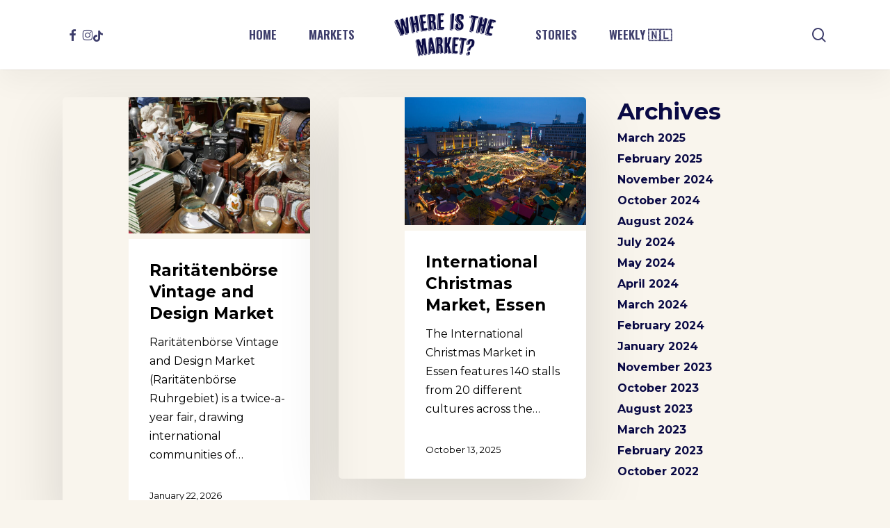

--- FILE ---
content_type: text/html; charset=utf-8
request_url: https://www.google.com/recaptcha/api2/anchor?ar=1&k=6LccnhoqAAAAAHwL1RwG8ynzE_GP0ZH4_oB8viWI&co=aHR0cHM6Ly93aGVyZWlzdGhlbWFya2V0LmNvbTo0NDM.&hl=en&v=N67nZn4AqZkNcbeMu4prBgzg&size=invisible&anchor-ms=20000&execute-ms=30000&cb=b23u9v9wekvt
body_size: 48730
content:
<!DOCTYPE HTML><html dir="ltr" lang="en"><head><meta http-equiv="Content-Type" content="text/html; charset=UTF-8">
<meta http-equiv="X-UA-Compatible" content="IE=edge">
<title>reCAPTCHA</title>
<style type="text/css">
/* cyrillic-ext */
@font-face {
  font-family: 'Roboto';
  font-style: normal;
  font-weight: 400;
  font-stretch: 100%;
  src: url(//fonts.gstatic.com/s/roboto/v48/KFO7CnqEu92Fr1ME7kSn66aGLdTylUAMa3GUBHMdazTgWw.woff2) format('woff2');
  unicode-range: U+0460-052F, U+1C80-1C8A, U+20B4, U+2DE0-2DFF, U+A640-A69F, U+FE2E-FE2F;
}
/* cyrillic */
@font-face {
  font-family: 'Roboto';
  font-style: normal;
  font-weight: 400;
  font-stretch: 100%;
  src: url(//fonts.gstatic.com/s/roboto/v48/KFO7CnqEu92Fr1ME7kSn66aGLdTylUAMa3iUBHMdazTgWw.woff2) format('woff2');
  unicode-range: U+0301, U+0400-045F, U+0490-0491, U+04B0-04B1, U+2116;
}
/* greek-ext */
@font-face {
  font-family: 'Roboto';
  font-style: normal;
  font-weight: 400;
  font-stretch: 100%;
  src: url(//fonts.gstatic.com/s/roboto/v48/KFO7CnqEu92Fr1ME7kSn66aGLdTylUAMa3CUBHMdazTgWw.woff2) format('woff2');
  unicode-range: U+1F00-1FFF;
}
/* greek */
@font-face {
  font-family: 'Roboto';
  font-style: normal;
  font-weight: 400;
  font-stretch: 100%;
  src: url(//fonts.gstatic.com/s/roboto/v48/KFO7CnqEu92Fr1ME7kSn66aGLdTylUAMa3-UBHMdazTgWw.woff2) format('woff2');
  unicode-range: U+0370-0377, U+037A-037F, U+0384-038A, U+038C, U+038E-03A1, U+03A3-03FF;
}
/* math */
@font-face {
  font-family: 'Roboto';
  font-style: normal;
  font-weight: 400;
  font-stretch: 100%;
  src: url(//fonts.gstatic.com/s/roboto/v48/KFO7CnqEu92Fr1ME7kSn66aGLdTylUAMawCUBHMdazTgWw.woff2) format('woff2');
  unicode-range: U+0302-0303, U+0305, U+0307-0308, U+0310, U+0312, U+0315, U+031A, U+0326-0327, U+032C, U+032F-0330, U+0332-0333, U+0338, U+033A, U+0346, U+034D, U+0391-03A1, U+03A3-03A9, U+03B1-03C9, U+03D1, U+03D5-03D6, U+03F0-03F1, U+03F4-03F5, U+2016-2017, U+2034-2038, U+203C, U+2040, U+2043, U+2047, U+2050, U+2057, U+205F, U+2070-2071, U+2074-208E, U+2090-209C, U+20D0-20DC, U+20E1, U+20E5-20EF, U+2100-2112, U+2114-2115, U+2117-2121, U+2123-214F, U+2190, U+2192, U+2194-21AE, U+21B0-21E5, U+21F1-21F2, U+21F4-2211, U+2213-2214, U+2216-22FF, U+2308-230B, U+2310, U+2319, U+231C-2321, U+2336-237A, U+237C, U+2395, U+239B-23B7, U+23D0, U+23DC-23E1, U+2474-2475, U+25AF, U+25B3, U+25B7, U+25BD, U+25C1, U+25CA, U+25CC, U+25FB, U+266D-266F, U+27C0-27FF, U+2900-2AFF, U+2B0E-2B11, U+2B30-2B4C, U+2BFE, U+3030, U+FF5B, U+FF5D, U+1D400-1D7FF, U+1EE00-1EEFF;
}
/* symbols */
@font-face {
  font-family: 'Roboto';
  font-style: normal;
  font-weight: 400;
  font-stretch: 100%;
  src: url(//fonts.gstatic.com/s/roboto/v48/KFO7CnqEu92Fr1ME7kSn66aGLdTylUAMaxKUBHMdazTgWw.woff2) format('woff2');
  unicode-range: U+0001-000C, U+000E-001F, U+007F-009F, U+20DD-20E0, U+20E2-20E4, U+2150-218F, U+2190, U+2192, U+2194-2199, U+21AF, U+21E6-21F0, U+21F3, U+2218-2219, U+2299, U+22C4-22C6, U+2300-243F, U+2440-244A, U+2460-24FF, U+25A0-27BF, U+2800-28FF, U+2921-2922, U+2981, U+29BF, U+29EB, U+2B00-2BFF, U+4DC0-4DFF, U+FFF9-FFFB, U+10140-1018E, U+10190-1019C, U+101A0, U+101D0-101FD, U+102E0-102FB, U+10E60-10E7E, U+1D2C0-1D2D3, U+1D2E0-1D37F, U+1F000-1F0FF, U+1F100-1F1AD, U+1F1E6-1F1FF, U+1F30D-1F30F, U+1F315, U+1F31C, U+1F31E, U+1F320-1F32C, U+1F336, U+1F378, U+1F37D, U+1F382, U+1F393-1F39F, U+1F3A7-1F3A8, U+1F3AC-1F3AF, U+1F3C2, U+1F3C4-1F3C6, U+1F3CA-1F3CE, U+1F3D4-1F3E0, U+1F3ED, U+1F3F1-1F3F3, U+1F3F5-1F3F7, U+1F408, U+1F415, U+1F41F, U+1F426, U+1F43F, U+1F441-1F442, U+1F444, U+1F446-1F449, U+1F44C-1F44E, U+1F453, U+1F46A, U+1F47D, U+1F4A3, U+1F4B0, U+1F4B3, U+1F4B9, U+1F4BB, U+1F4BF, U+1F4C8-1F4CB, U+1F4D6, U+1F4DA, U+1F4DF, U+1F4E3-1F4E6, U+1F4EA-1F4ED, U+1F4F7, U+1F4F9-1F4FB, U+1F4FD-1F4FE, U+1F503, U+1F507-1F50B, U+1F50D, U+1F512-1F513, U+1F53E-1F54A, U+1F54F-1F5FA, U+1F610, U+1F650-1F67F, U+1F687, U+1F68D, U+1F691, U+1F694, U+1F698, U+1F6AD, U+1F6B2, U+1F6B9-1F6BA, U+1F6BC, U+1F6C6-1F6CF, U+1F6D3-1F6D7, U+1F6E0-1F6EA, U+1F6F0-1F6F3, U+1F6F7-1F6FC, U+1F700-1F7FF, U+1F800-1F80B, U+1F810-1F847, U+1F850-1F859, U+1F860-1F887, U+1F890-1F8AD, U+1F8B0-1F8BB, U+1F8C0-1F8C1, U+1F900-1F90B, U+1F93B, U+1F946, U+1F984, U+1F996, U+1F9E9, U+1FA00-1FA6F, U+1FA70-1FA7C, U+1FA80-1FA89, U+1FA8F-1FAC6, U+1FACE-1FADC, U+1FADF-1FAE9, U+1FAF0-1FAF8, U+1FB00-1FBFF;
}
/* vietnamese */
@font-face {
  font-family: 'Roboto';
  font-style: normal;
  font-weight: 400;
  font-stretch: 100%;
  src: url(//fonts.gstatic.com/s/roboto/v48/KFO7CnqEu92Fr1ME7kSn66aGLdTylUAMa3OUBHMdazTgWw.woff2) format('woff2');
  unicode-range: U+0102-0103, U+0110-0111, U+0128-0129, U+0168-0169, U+01A0-01A1, U+01AF-01B0, U+0300-0301, U+0303-0304, U+0308-0309, U+0323, U+0329, U+1EA0-1EF9, U+20AB;
}
/* latin-ext */
@font-face {
  font-family: 'Roboto';
  font-style: normal;
  font-weight: 400;
  font-stretch: 100%;
  src: url(//fonts.gstatic.com/s/roboto/v48/KFO7CnqEu92Fr1ME7kSn66aGLdTylUAMa3KUBHMdazTgWw.woff2) format('woff2');
  unicode-range: U+0100-02BA, U+02BD-02C5, U+02C7-02CC, U+02CE-02D7, U+02DD-02FF, U+0304, U+0308, U+0329, U+1D00-1DBF, U+1E00-1E9F, U+1EF2-1EFF, U+2020, U+20A0-20AB, U+20AD-20C0, U+2113, U+2C60-2C7F, U+A720-A7FF;
}
/* latin */
@font-face {
  font-family: 'Roboto';
  font-style: normal;
  font-weight: 400;
  font-stretch: 100%;
  src: url(//fonts.gstatic.com/s/roboto/v48/KFO7CnqEu92Fr1ME7kSn66aGLdTylUAMa3yUBHMdazQ.woff2) format('woff2');
  unicode-range: U+0000-00FF, U+0131, U+0152-0153, U+02BB-02BC, U+02C6, U+02DA, U+02DC, U+0304, U+0308, U+0329, U+2000-206F, U+20AC, U+2122, U+2191, U+2193, U+2212, U+2215, U+FEFF, U+FFFD;
}
/* cyrillic-ext */
@font-face {
  font-family: 'Roboto';
  font-style: normal;
  font-weight: 500;
  font-stretch: 100%;
  src: url(//fonts.gstatic.com/s/roboto/v48/KFO7CnqEu92Fr1ME7kSn66aGLdTylUAMa3GUBHMdazTgWw.woff2) format('woff2');
  unicode-range: U+0460-052F, U+1C80-1C8A, U+20B4, U+2DE0-2DFF, U+A640-A69F, U+FE2E-FE2F;
}
/* cyrillic */
@font-face {
  font-family: 'Roboto';
  font-style: normal;
  font-weight: 500;
  font-stretch: 100%;
  src: url(//fonts.gstatic.com/s/roboto/v48/KFO7CnqEu92Fr1ME7kSn66aGLdTylUAMa3iUBHMdazTgWw.woff2) format('woff2');
  unicode-range: U+0301, U+0400-045F, U+0490-0491, U+04B0-04B1, U+2116;
}
/* greek-ext */
@font-face {
  font-family: 'Roboto';
  font-style: normal;
  font-weight: 500;
  font-stretch: 100%;
  src: url(//fonts.gstatic.com/s/roboto/v48/KFO7CnqEu92Fr1ME7kSn66aGLdTylUAMa3CUBHMdazTgWw.woff2) format('woff2');
  unicode-range: U+1F00-1FFF;
}
/* greek */
@font-face {
  font-family: 'Roboto';
  font-style: normal;
  font-weight: 500;
  font-stretch: 100%;
  src: url(//fonts.gstatic.com/s/roboto/v48/KFO7CnqEu92Fr1ME7kSn66aGLdTylUAMa3-UBHMdazTgWw.woff2) format('woff2');
  unicode-range: U+0370-0377, U+037A-037F, U+0384-038A, U+038C, U+038E-03A1, U+03A3-03FF;
}
/* math */
@font-face {
  font-family: 'Roboto';
  font-style: normal;
  font-weight: 500;
  font-stretch: 100%;
  src: url(//fonts.gstatic.com/s/roboto/v48/KFO7CnqEu92Fr1ME7kSn66aGLdTylUAMawCUBHMdazTgWw.woff2) format('woff2');
  unicode-range: U+0302-0303, U+0305, U+0307-0308, U+0310, U+0312, U+0315, U+031A, U+0326-0327, U+032C, U+032F-0330, U+0332-0333, U+0338, U+033A, U+0346, U+034D, U+0391-03A1, U+03A3-03A9, U+03B1-03C9, U+03D1, U+03D5-03D6, U+03F0-03F1, U+03F4-03F5, U+2016-2017, U+2034-2038, U+203C, U+2040, U+2043, U+2047, U+2050, U+2057, U+205F, U+2070-2071, U+2074-208E, U+2090-209C, U+20D0-20DC, U+20E1, U+20E5-20EF, U+2100-2112, U+2114-2115, U+2117-2121, U+2123-214F, U+2190, U+2192, U+2194-21AE, U+21B0-21E5, U+21F1-21F2, U+21F4-2211, U+2213-2214, U+2216-22FF, U+2308-230B, U+2310, U+2319, U+231C-2321, U+2336-237A, U+237C, U+2395, U+239B-23B7, U+23D0, U+23DC-23E1, U+2474-2475, U+25AF, U+25B3, U+25B7, U+25BD, U+25C1, U+25CA, U+25CC, U+25FB, U+266D-266F, U+27C0-27FF, U+2900-2AFF, U+2B0E-2B11, U+2B30-2B4C, U+2BFE, U+3030, U+FF5B, U+FF5D, U+1D400-1D7FF, U+1EE00-1EEFF;
}
/* symbols */
@font-face {
  font-family: 'Roboto';
  font-style: normal;
  font-weight: 500;
  font-stretch: 100%;
  src: url(//fonts.gstatic.com/s/roboto/v48/KFO7CnqEu92Fr1ME7kSn66aGLdTylUAMaxKUBHMdazTgWw.woff2) format('woff2');
  unicode-range: U+0001-000C, U+000E-001F, U+007F-009F, U+20DD-20E0, U+20E2-20E4, U+2150-218F, U+2190, U+2192, U+2194-2199, U+21AF, U+21E6-21F0, U+21F3, U+2218-2219, U+2299, U+22C4-22C6, U+2300-243F, U+2440-244A, U+2460-24FF, U+25A0-27BF, U+2800-28FF, U+2921-2922, U+2981, U+29BF, U+29EB, U+2B00-2BFF, U+4DC0-4DFF, U+FFF9-FFFB, U+10140-1018E, U+10190-1019C, U+101A0, U+101D0-101FD, U+102E0-102FB, U+10E60-10E7E, U+1D2C0-1D2D3, U+1D2E0-1D37F, U+1F000-1F0FF, U+1F100-1F1AD, U+1F1E6-1F1FF, U+1F30D-1F30F, U+1F315, U+1F31C, U+1F31E, U+1F320-1F32C, U+1F336, U+1F378, U+1F37D, U+1F382, U+1F393-1F39F, U+1F3A7-1F3A8, U+1F3AC-1F3AF, U+1F3C2, U+1F3C4-1F3C6, U+1F3CA-1F3CE, U+1F3D4-1F3E0, U+1F3ED, U+1F3F1-1F3F3, U+1F3F5-1F3F7, U+1F408, U+1F415, U+1F41F, U+1F426, U+1F43F, U+1F441-1F442, U+1F444, U+1F446-1F449, U+1F44C-1F44E, U+1F453, U+1F46A, U+1F47D, U+1F4A3, U+1F4B0, U+1F4B3, U+1F4B9, U+1F4BB, U+1F4BF, U+1F4C8-1F4CB, U+1F4D6, U+1F4DA, U+1F4DF, U+1F4E3-1F4E6, U+1F4EA-1F4ED, U+1F4F7, U+1F4F9-1F4FB, U+1F4FD-1F4FE, U+1F503, U+1F507-1F50B, U+1F50D, U+1F512-1F513, U+1F53E-1F54A, U+1F54F-1F5FA, U+1F610, U+1F650-1F67F, U+1F687, U+1F68D, U+1F691, U+1F694, U+1F698, U+1F6AD, U+1F6B2, U+1F6B9-1F6BA, U+1F6BC, U+1F6C6-1F6CF, U+1F6D3-1F6D7, U+1F6E0-1F6EA, U+1F6F0-1F6F3, U+1F6F7-1F6FC, U+1F700-1F7FF, U+1F800-1F80B, U+1F810-1F847, U+1F850-1F859, U+1F860-1F887, U+1F890-1F8AD, U+1F8B0-1F8BB, U+1F8C0-1F8C1, U+1F900-1F90B, U+1F93B, U+1F946, U+1F984, U+1F996, U+1F9E9, U+1FA00-1FA6F, U+1FA70-1FA7C, U+1FA80-1FA89, U+1FA8F-1FAC6, U+1FACE-1FADC, U+1FADF-1FAE9, U+1FAF0-1FAF8, U+1FB00-1FBFF;
}
/* vietnamese */
@font-face {
  font-family: 'Roboto';
  font-style: normal;
  font-weight: 500;
  font-stretch: 100%;
  src: url(//fonts.gstatic.com/s/roboto/v48/KFO7CnqEu92Fr1ME7kSn66aGLdTylUAMa3OUBHMdazTgWw.woff2) format('woff2');
  unicode-range: U+0102-0103, U+0110-0111, U+0128-0129, U+0168-0169, U+01A0-01A1, U+01AF-01B0, U+0300-0301, U+0303-0304, U+0308-0309, U+0323, U+0329, U+1EA0-1EF9, U+20AB;
}
/* latin-ext */
@font-face {
  font-family: 'Roboto';
  font-style: normal;
  font-weight: 500;
  font-stretch: 100%;
  src: url(//fonts.gstatic.com/s/roboto/v48/KFO7CnqEu92Fr1ME7kSn66aGLdTylUAMa3KUBHMdazTgWw.woff2) format('woff2');
  unicode-range: U+0100-02BA, U+02BD-02C5, U+02C7-02CC, U+02CE-02D7, U+02DD-02FF, U+0304, U+0308, U+0329, U+1D00-1DBF, U+1E00-1E9F, U+1EF2-1EFF, U+2020, U+20A0-20AB, U+20AD-20C0, U+2113, U+2C60-2C7F, U+A720-A7FF;
}
/* latin */
@font-face {
  font-family: 'Roboto';
  font-style: normal;
  font-weight: 500;
  font-stretch: 100%;
  src: url(//fonts.gstatic.com/s/roboto/v48/KFO7CnqEu92Fr1ME7kSn66aGLdTylUAMa3yUBHMdazQ.woff2) format('woff2');
  unicode-range: U+0000-00FF, U+0131, U+0152-0153, U+02BB-02BC, U+02C6, U+02DA, U+02DC, U+0304, U+0308, U+0329, U+2000-206F, U+20AC, U+2122, U+2191, U+2193, U+2212, U+2215, U+FEFF, U+FFFD;
}
/* cyrillic-ext */
@font-face {
  font-family: 'Roboto';
  font-style: normal;
  font-weight: 900;
  font-stretch: 100%;
  src: url(//fonts.gstatic.com/s/roboto/v48/KFO7CnqEu92Fr1ME7kSn66aGLdTylUAMa3GUBHMdazTgWw.woff2) format('woff2');
  unicode-range: U+0460-052F, U+1C80-1C8A, U+20B4, U+2DE0-2DFF, U+A640-A69F, U+FE2E-FE2F;
}
/* cyrillic */
@font-face {
  font-family: 'Roboto';
  font-style: normal;
  font-weight: 900;
  font-stretch: 100%;
  src: url(//fonts.gstatic.com/s/roboto/v48/KFO7CnqEu92Fr1ME7kSn66aGLdTylUAMa3iUBHMdazTgWw.woff2) format('woff2');
  unicode-range: U+0301, U+0400-045F, U+0490-0491, U+04B0-04B1, U+2116;
}
/* greek-ext */
@font-face {
  font-family: 'Roboto';
  font-style: normal;
  font-weight: 900;
  font-stretch: 100%;
  src: url(//fonts.gstatic.com/s/roboto/v48/KFO7CnqEu92Fr1ME7kSn66aGLdTylUAMa3CUBHMdazTgWw.woff2) format('woff2');
  unicode-range: U+1F00-1FFF;
}
/* greek */
@font-face {
  font-family: 'Roboto';
  font-style: normal;
  font-weight: 900;
  font-stretch: 100%;
  src: url(//fonts.gstatic.com/s/roboto/v48/KFO7CnqEu92Fr1ME7kSn66aGLdTylUAMa3-UBHMdazTgWw.woff2) format('woff2');
  unicode-range: U+0370-0377, U+037A-037F, U+0384-038A, U+038C, U+038E-03A1, U+03A3-03FF;
}
/* math */
@font-face {
  font-family: 'Roboto';
  font-style: normal;
  font-weight: 900;
  font-stretch: 100%;
  src: url(//fonts.gstatic.com/s/roboto/v48/KFO7CnqEu92Fr1ME7kSn66aGLdTylUAMawCUBHMdazTgWw.woff2) format('woff2');
  unicode-range: U+0302-0303, U+0305, U+0307-0308, U+0310, U+0312, U+0315, U+031A, U+0326-0327, U+032C, U+032F-0330, U+0332-0333, U+0338, U+033A, U+0346, U+034D, U+0391-03A1, U+03A3-03A9, U+03B1-03C9, U+03D1, U+03D5-03D6, U+03F0-03F1, U+03F4-03F5, U+2016-2017, U+2034-2038, U+203C, U+2040, U+2043, U+2047, U+2050, U+2057, U+205F, U+2070-2071, U+2074-208E, U+2090-209C, U+20D0-20DC, U+20E1, U+20E5-20EF, U+2100-2112, U+2114-2115, U+2117-2121, U+2123-214F, U+2190, U+2192, U+2194-21AE, U+21B0-21E5, U+21F1-21F2, U+21F4-2211, U+2213-2214, U+2216-22FF, U+2308-230B, U+2310, U+2319, U+231C-2321, U+2336-237A, U+237C, U+2395, U+239B-23B7, U+23D0, U+23DC-23E1, U+2474-2475, U+25AF, U+25B3, U+25B7, U+25BD, U+25C1, U+25CA, U+25CC, U+25FB, U+266D-266F, U+27C0-27FF, U+2900-2AFF, U+2B0E-2B11, U+2B30-2B4C, U+2BFE, U+3030, U+FF5B, U+FF5D, U+1D400-1D7FF, U+1EE00-1EEFF;
}
/* symbols */
@font-face {
  font-family: 'Roboto';
  font-style: normal;
  font-weight: 900;
  font-stretch: 100%;
  src: url(//fonts.gstatic.com/s/roboto/v48/KFO7CnqEu92Fr1ME7kSn66aGLdTylUAMaxKUBHMdazTgWw.woff2) format('woff2');
  unicode-range: U+0001-000C, U+000E-001F, U+007F-009F, U+20DD-20E0, U+20E2-20E4, U+2150-218F, U+2190, U+2192, U+2194-2199, U+21AF, U+21E6-21F0, U+21F3, U+2218-2219, U+2299, U+22C4-22C6, U+2300-243F, U+2440-244A, U+2460-24FF, U+25A0-27BF, U+2800-28FF, U+2921-2922, U+2981, U+29BF, U+29EB, U+2B00-2BFF, U+4DC0-4DFF, U+FFF9-FFFB, U+10140-1018E, U+10190-1019C, U+101A0, U+101D0-101FD, U+102E0-102FB, U+10E60-10E7E, U+1D2C0-1D2D3, U+1D2E0-1D37F, U+1F000-1F0FF, U+1F100-1F1AD, U+1F1E6-1F1FF, U+1F30D-1F30F, U+1F315, U+1F31C, U+1F31E, U+1F320-1F32C, U+1F336, U+1F378, U+1F37D, U+1F382, U+1F393-1F39F, U+1F3A7-1F3A8, U+1F3AC-1F3AF, U+1F3C2, U+1F3C4-1F3C6, U+1F3CA-1F3CE, U+1F3D4-1F3E0, U+1F3ED, U+1F3F1-1F3F3, U+1F3F5-1F3F7, U+1F408, U+1F415, U+1F41F, U+1F426, U+1F43F, U+1F441-1F442, U+1F444, U+1F446-1F449, U+1F44C-1F44E, U+1F453, U+1F46A, U+1F47D, U+1F4A3, U+1F4B0, U+1F4B3, U+1F4B9, U+1F4BB, U+1F4BF, U+1F4C8-1F4CB, U+1F4D6, U+1F4DA, U+1F4DF, U+1F4E3-1F4E6, U+1F4EA-1F4ED, U+1F4F7, U+1F4F9-1F4FB, U+1F4FD-1F4FE, U+1F503, U+1F507-1F50B, U+1F50D, U+1F512-1F513, U+1F53E-1F54A, U+1F54F-1F5FA, U+1F610, U+1F650-1F67F, U+1F687, U+1F68D, U+1F691, U+1F694, U+1F698, U+1F6AD, U+1F6B2, U+1F6B9-1F6BA, U+1F6BC, U+1F6C6-1F6CF, U+1F6D3-1F6D7, U+1F6E0-1F6EA, U+1F6F0-1F6F3, U+1F6F7-1F6FC, U+1F700-1F7FF, U+1F800-1F80B, U+1F810-1F847, U+1F850-1F859, U+1F860-1F887, U+1F890-1F8AD, U+1F8B0-1F8BB, U+1F8C0-1F8C1, U+1F900-1F90B, U+1F93B, U+1F946, U+1F984, U+1F996, U+1F9E9, U+1FA00-1FA6F, U+1FA70-1FA7C, U+1FA80-1FA89, U+1FA8F-1FAC6, U+1FACE-1FADC, U+1FADF-1FAE9, U+1FAF0-1FAF8, U+1FB00-1FBFF;
}
/* vietnamese */
@font-face {
  font-family: 'Roboto';
  font-style: normal;
  font-weight: 900;
  font-stretch: 100%;
  src: url(//fonts.gstatic.com/s/roboto/v48/KFO7CnqEu92Fr1ME7kSn66aGLdTylUAMa3OUBHMdazTgWw.woff2) format('woff2');
  unicode-range: U+0102-0103, U+0110-0111, U+0128-0129, U+0168-0169, U+01A0-01A1, U+01AF-01B0, U+0300-0301, U+0303-0304, U+0308-0309, U+0323, U+0329, U+1EA0-1EF9, U+20AB;
}
/* latin-ext */
@font-face {
  font-family: 'Roboto';
  font-style: normal;
  font-weight: 900;
  font-stretch: 100%;
  src: url(//fonts.gstatic.com/s/roboto/v48/KFO7CnqEu92Fr1ME7kSn66aGLdTylUAMa3KUBHMdazTgWw.woff2) format('woff2');
  unicode-range: U+0100-02BA, U+02BD-02C5, U+02C7-02CC, U+02CE-02D7, U+02DD-02FF, U+0304, U+0308, U+0329, U+1D00-1DBF, U+1E00-1E9F, U+1EF2-1EFF, U+2020, U+20A0-20AB, U+20AD-20C0, U+2113, U+2C60-2C7F, U+A720-A7FF;
}
/* latin */
@font-face {
  font-family: 'Roboto';
  font-style: normal;
  font-weight: 900;
  font-stretch: 100%;
  src: url(//fonts.gstatic.com/s/roboto/v48/KFO7CnqEu92Fr1ME7kSn66aGLdTylUAMa3yUBHMdazQ.woff2) format('woff2');
  unicode-range: U+0000-00FF, U+0131, U+0152-0153, U+02BB-02BC, U+02C6, U+02DA, U+02DC, U+0304, U+0308, U+0329, U+2000-206F, U+20AC, U+2122, U+2191, U+2193, U+2212, U+2215, U+FEFF, U+FFFD;
}

</style>
<link rel="stylesheet" type="text/css" href="https://www.gstatic.com/recaptcha/releases/N67nZn4AqZkNcbeMu4prBgzg/styles__ltr.css">
<script nonce="uEvB6iDtybZS6jQ5cQVEzg" type="text/javascript">window['__recaptcha_api'] = 'https://www.google.com/recaptcha/api2/';</script>
<script type="text/javascript" src="https://www.gstatic.com/recaptcha/releases/N67nZn4AqZkNcbeMu4prBgzg/recaptcha__en.js" nonce="uEvB6iDtybZS6jQ5cQVEzg">
      
    </script></head>
<body><div id="rc-anchor-alert" class="rc-anchor-alert"></div>
<input type="hidden" id="recaptcha-token" value="[base64]">
<script type="text/javascript" nonce="uEvB6iDtybZS6jQ5cQVEzg">
      recaptcha.anchor.Main.init("[\x22ainput\x22,[\x22bgdata\x22,\x22\x22,\[base64]/[base64]/[base64]/[base64]/[base64]/[base64]/[base64]/[base64]/bmV3IFlbcV0oQVswXSk6aD09Mj9uZXcgWVtxXShBWzBdLEFbMV0pOmg9PTM/bmV3IFlbcV0oQVswXSxBWzFdLEFbMl0pOmg9PTQ/[base64]/aXcoSS5ILEkpOngoOCx0cnVlLEkpfSxFMj12LnJlcXVlc3RJZGxlQ2FsbGJhY2s/[base64]/[base64]/[base64]/[base64]\\u003d\x22,\[base64]\\u003d\\u003d\x22,\x22w7svw4BVDcOuGirDrmfDhMOmw6o1w50Vw5gSw4ofUixFA8KJGMKbwpU8Cl7DpxTDicOVQ1sfEsK+PmZmw4sKw5HDicOqw7fCg8K0BMK+TsOKX3/Dh8K2J8KJw5jCncOSNMOPwqXCl1XDk2/DrQzDuio5AsKIB8O1SD3DgcKLHVwbw4zCiC7CjmkqwoXDvMKcw4Qwwq3CuMO3OcKKNMKhAsOGwrMgET7CqUJHYg7CtMOGahEiFcKDwosbwpklQcOww7BXw712wpJTVcOwAcK8w7NBbzZuw5ttwoHCucORW8OjZSfCpMOUw5dYw6/DjcKPUsOXw5PDq8OVwrQ+w77CmMOVBEXDpnwzwqPDucOXZ2Jrc8OYC23DocKewqhxw5HDjMOTwqgGwqTDtFNCw7FgwrA/[base64]/w5d4wpTCjHdKwpDDgFU4PMOubsOdW8OaWlfCikXDpytjwoXDuR/Cql8yFVfDkcK2OcOKYS/DrFlQKcKVwqhsMgnCvyxLw5pzw6DCncO5wqh5XWzCvSXCvSgBw73Dkj0twr/[base64]/[base64]/DrFsZYcO5woTCiEJoSlMJwpXCmxx5w4dAa1nDoBLCuX8bLcKiw7XDn8K5w5onHFTDhcOlwp7CnMOdDMOMZMOZYcKhw4PDrErDvDTDkMOvCMKOOinCrydbFMOIwrseG8KnwoAaJsKcw7V4wp9RP8OeworDvcKofwEBw4LDlcKvJT/DsUrCpcOgJBPDqDRkB3Bfw4nCnW3DriXDqg8MXF/[base64]/CgGjCtmxTAsKiVMO7w7Ziw74UwplAOALCt8KEVSbDk8KxRcO/w7V5w5BVMcKQw7PCm8O4wrfDuRHDpMKNw5TDpMKeSEPCpV47XsOKwpPDlsKXwpJ7BSgYPjrClXhkwqvCoxknw4/CksODw6TCmsOgwqHDhG/[base64]/CrzgKwqRRw6pFMW7DsHrCmMK1EsKMwrfDs8OXwr3Dm8OtCzPCn8Kfdh7CgsOEwoJEwqfDsMKzwrBvZMOVwq92wrESwoXDmlc3w4xDZMOXwqogEMOlw4bCj8O2w5YTwqbDvsO0csKxw61twonCvgYoJcO2w644w4/CuVPCtUvDk2scwo1ZR2bCtF/Djz48wpfDrMOlagxUw6BkA2PCocODw6/[base64]/DkEU6U8O+wpDCkMORw6jDisOZw49ew7nDjsOvwpJiwpXDmcOnwpzCt8ONchMlw6zDlcOiwo/[base64]/wpDCmWnCoVcvVcOnNQ/DuMKbwpvDpXNCwp9LK8OSAcOsw5TDh0RSw4zDk3BFw7XCr8K/wq/CvsOTwrPCgnLDtytbw5rCrg7CocOQBUYDw4/DtcKbPWHDqcK8w5gEI0PDvFzClMK/wrPCiTswwqPCuDLClcOrw40Gwr9Ew5TDgDRdK8K9w7LCikYeH8OcZ8KBKA/[base64]/[base64]/[base64]/CocKPI1UBw5FHFGPDncO+c8Oiw6/[base64]/CucKJc8Omw7hZJMKUXsKgaBpyV8OCCgoDwp5Cw5s7YsKyTcO9wqjCvlnCuikFPMKSw6nDigEgfsK9KsOYf3smw5/DtMOYUGPCpMKHw4QEZmrDp8Otw4MWVcKYZFbDsUJ1wqRKwrHDtMO/TMO3wqHChMKkwqDCvHR7w7fCkMKrHzHDhsOUw7tBJ8KGSBQdIsONb8O2w5rDrmksPcORX8O4w4XCghTCjsOLIMOLCSvCrsKOesKww6cZYwYZUsKTIsOSw7/CucKowpEzfsKoJ8Oiwr0Ww7vDocKgQ1XDsUplwqpjAVpJw4zDrgbClMOJUHxpwroBFAnDoMOxwqLCtsO2wqnCmcO8wp/[base64]/ClsK0bDBnw4kzw7vDgsOAw5Mlw5XDjAMjwpLChwHDmRbCrsKAwpxXwqTCtcOmw6wOw6PDtsKaw7DDt8OyEMOXOVTCrkJ0wqPDgMOCwohswqbCmMOcw78mFBvDosO2w6Mswql5w5TCvCZhw5wxwrLDuUFXwph2PH3CvsKEwoEkEGgBwo/DksOgCnJxNMKIw7cdw5BmeQhzUMOjwpEUBV5oaSEqwp4Df8Oaw7oPwoQcw7XDo8Oaw5hEFMKUYlTDjMOPw7vCjcKtw5RzCMO3fsOOw4rCgEBlBMKKw7vDkcKCwoUhwqHDmyEPYMKKVXQiM8Osw6kKEsOIYsO3CXLCt1VlIMKSXDrCh8KoTQ/Dt8K8w7/DtsOXScOkwoDClF3DhcOfw6jDrxDDjVbCicOZF8KFwpk8SxB0woERDkQ3w5TChcKhw4nDn8KZwrjDpcKlwrh3QsOFw4TClcOVw4k/[base64]/Hi/DiMOrw5zDg8OawpvCmcKhw48eVsKEwoLDn8O4WirCvMOaO8OpwrEnwoHDuMORwo95FMKsZsKBwpFTwrDCvsKcOVrDlsKlwqXCvnk3w5QUGsKkw6dcTS/CncOIR18awpfDhAY9w6jCp3fDjxzDpSbCtztSworDusOTwonCksKBwoAuXMO/OsOcbsKHUWnChsKmNQpPwpbDh0p7wrxZA38bMmITw7/ChMOuwrzDuMKowpRRwoYmexRswo1Iek7DiMOmw7LDq8Kow5XDijvDm0cyw7/CvcOLB8OJOQ3Dv0nDnFTCpMKmdT0PRE7Cn1vDqcKgwrtrUnt5w7bDmmYBYF/Cn07DmAsCejjCnMKGQsOqTwtswoZ0EcKCw7szSEUwScK2woXCjsK7MSduw47DkcKvGnAFUMOlEsOrfiTCknBywp/DjcKcwqksCTPDocKcDMKlG0XCsSDDpcK1ZBY4JUHDocKkwod3woRXYsOQdsOywqbDgcKrO24Uwo1RcsOkPMKbw4vCmGFdasKbwqNICS4NKMOZw5nCnkvDrcOOw7/DiMKLw7fCv8KOKsKfWxEmZg/DksKTw6NPFcOBw7fCrU3ChcOEw5nCoMKKw6LDqsKTwrTCsMKDwqFPw5MpwpvCk8KCX1TDs8KcNxJLw4suISUIw5zDo0LCl0bDq8K4w5YvalfCtGhKw7bCtEDDlMKedMKnYMKBJA7DnMKgDG/[base64]/CikHDux4uwrojw4dIwpjCrDpENsOUw7fDjW94wqMFDsKow6vCr8Omw6IKNcK0MV1owqnDp8OEeMOlUsOZPcOzwqNow6jCjkh7w65uNUc4w43Dg8Kqwp/CiDEII8O0w4HCrsK2O8O3QMOrXQxkwqNlw6XDk8KIw7LDj8KrD8OuwpkYw7kOb8KmwpLCpXMcUsOWPsK1wrZoVSvDmG3Cu23CiWjDgMKnwrBcw7HDrcOyw59+PhDCpwDDkRpVw5QrbUfDjEzDucKRwp5/QnZ0w5fDt8KPw4vCr8OENhkZw5gtwrtYORN9ScKpDxDDnMORw5HChMOfw4HDqsOow6nCiwvCv8KxSDTCoH8cCGcawoTDtcOkM8OZP8KINW/DgsKnw70hZsKoA09VR8OrasK5Xl3CokDDpMOQwqvDusOyU8OBwrbDk8Kvw6zDt1Exw5opw7sJIVIWZCJpw6vDjkTCu3zCg1HDoTDDs37DlyrDr8KPw7kAMk7CnG18JsOzwpgewr/DlsKxwqRjw74VPcOJF8KnwpJ8KcKcwpDCksKxw6BBw55rw7cgwrhIFMOpw4FRETXCpUoLw4/CriDCocO2wq0WK1jCrhpYwrlowps/IMOPS8Oiwq15w7B7w5lvwq1OUmfDrCXCpSDDvVt/w5TDjsK0QsO7w5zDncKQwpzDjcKUwobCtMOow77DtMOADG5SV35zwr/DjgtlccKzH8OgIsKbwpE6wo7DmA94woQnwoVowrBgUWk0w54DUXJtI8KYJcOKCms3w7jDm8O3w7fDmzw6WsO1dz3CgMOUK8KZdknCnsOZwqwqFsO7EcKww6IgQcOqUcKKwrIpwopUw63Di8K9wqDDiBXDncKwwo5QDsK6Y8KbQcKRZV/Dt8OiRjBIVykJw4hmwrnChMO/wocew4bCghkqw63Ck8O1wqDDssOxwqfCssKFOcKSNMK1ZGAncMOiNMKDLcKtw7gvwrUjTTsYR8Kbw4ttYMOow73DpMOJw7saOgjCt8OTPcOmwqLDrWzDvzQRwrQ1wrpsw6swKMOZZsKBw7Q8Yj/Dp2zChVHCmsO7dTJjSxIDw57Dh3hJNMKpwrVcwp85wp/Dj0HDqMOXAMKEQcKpe8ORwok/[base64]/[base64]/[base64]/DcO3GsK1wox2MmLCusK/[base64]/[base64]/CgVTCtWw/[base64]/Cn8O+bXLDgQ4Rw7LDoMKJw5zCj8K/[base64]/NmrCpMKwViIXKU7DhzPDtD3DjsKIJX9rZ1UtSMOEworDvG5AIyMdw5TDusOCGcOzwrosYsOhG3Y5IUvCnMKAV2vChzM6QcKEw4/Dh8OzTsKDAsOtGQ3DtcKEwoLDmifDgEViT8KDwqbDvcOLw45Uw40bw73CokLDlXJZB8OOw4PCvcOVLDBje8Otw64IwpfCogvChMKkTUwdw5olwr95TMKFVR0ZZsOodcOcw7/ClztQwrB8woXDvXwFwqw9w6PDvcKdY8KPw5XDiBd5w7dpLTI+w5XDtMOkwrzCkMKaAHPDtH/[base64]/Cs8KGwqIVNkHDgcOVFcKEw5AbwrPCgRPCpTHDvS90w5M2wozDlcOCwpI7CF3ChsOYwoXDmhZuw4LDh8OKB8OCw7LDvQ/DqsOIwpTCo8K3woTDscOfw6XDt1HDusOJw41WfARzwrDCmcOKw4zDmVZlZB3DuFp8W8OiNsO4w57Ci8Kdwodfw7h8UsKEKCvCvn/Ct0fCncKhZ8Oww6MlIMOXc8OhwrDClMOVGMOCTsKqw53CiX8cHsKfVjTCjWTDv0zDmkx0w4gOBU3DrMKCwo/[base64]/Ch8Kaw5bCrC9BY8OzZgXDjcKCwr1QA2TCmkPDvWXCpcKNwrbDjMKuw7Y8cBTDrzHCoR9/[base64]/w4/CnsO8wq80ElHDh8OWw5rCnMKUe8KlJHfCtG5pw5FHw7rCssK8wqHCksKzQsKaw4BzwrUnwpDCpsOZZEVKZ3tGwrt7woYBwrbCgsKDw4jDrwPDoXPDncKhCBnDi8KrZsOTXcKwUMKkIAfCoMOdwpAdwoXCgStHQSvCvcKiw6cxX8K/MkXDiTLDhGI+wr1VTmpjwqo1fcOmJmbCli/DncO8w5FVwrg5w6DDvkfCqMKowr9Hw7VKwoxmw7oWGxzCtMKZwq4TFsKxbcOqwqhJfjwrMjgvXMKnwqIJwpjDkXpKw6TDoh1CIcKlI8KMLcKHesKpwrFUMcO4w6wnwq3DmTdbwqwoMMKmwqozfD9SwpRmc0jDrTN4wqN/MsO3wqrCl8KFAUl4wpIZN2TCuzPDl8Kvw4EGwoRtw43DgHjDicOKw5/Dj8OkfD0nw5fCqmLClcKzWTTDr8O+EMKTwrXCqxTCkMOjCcOdJ0vDi24Kwo/DisKNUcOwwqPCs8O7w7PDpR0tw67CqDszwpFOwrZGwqbCiMOZC27DhHhmYSspQBsfMsORwpEhG8OKw55qw63DmMKJOcKJw6leEXoMw5h3Zhxdw6hvLcO6P1oRw7/Dt8OowqxpZsK3R8Klw4TCqMK7woVHw7fDhsKICcKRwqXDg0LDghpMM8KdKj3CgSbCk0h8HUPCmMOMwoMvw6hsDsOicyXCp8Otw6HDmsK/cE7DtcKKwpsYwpIvJGNTRMO6UwA+wovCicOlEzQqTCNoC8OOF8OFAiHDtwcXZ8OhHcOfNwMYw7nDvMKRZ8O3w4BBfx7Dm2NFTW/DisOywr3Diw3CnVbDvWTCrMORFBdsXMKHEX41wpIawqTDocOhIcK/J8KmJ31mwqvCpSglPsKaw7jCj8KJN8OIw7XDiMOXd1YgP8OEOsOwwq3DuVrDkcKubUHDr8OmbQnDocOaVhJjwoBtwokLwrTCtQTDnMOQw5AeeMOkU8O9EMKUXsOVccOUesKZEcKywrcwwosiwrwwwoRUYMK5VGvClsK8RQY5bx8DUsKWUMK4QMKowqJTTE7Co3fCkn/DucO/w6F1bxjDisKJwpPCkMOswq3CmMO9w7pDXsK5bzorw4rCjsK3WVbDrEdDNsKuCUnCocOMwo9mFMKAwp5kw57DusOWFBduw4HCvsKlGF82w5bDgQ/[base64]/[base64]/[base64]/w4PDhsOKYsK/BcKFNcOqGMOkZcKbwqjDu1vCoEbDhkk9CMKiw4PCh8O4worDr8OhR8Kew4DDn35mLjzCunrDnhFJXsKXw5TCp3fDjCMjS8Ojwqliw6ZIYSTCrF4PZsK2wrjCqMKkw6x/c8KiJ8Knw5N0wpoDwpLDjMKHwrM+QlHCtMKpwpUNwpUfF8OhXMKdw5XDvQEJRsOsPsO9w5nDqMOfaiFOw6vDoTzDqTfCsSxhFm8kClzDo8ORHiwvwrPCr2XCp2TCuMK1wqrDjcO3LxPCt1bCkTk+EVfCr23DhwPCusOlPynDl8KSw5LDpUJ9w7NPw4/Cp0nDhsOTGsK1w6XDnsK5w77CrS1Zw7fDvQhww4HCo8KEworChXNawrPCsGnCksK7MMO5wpTCv045wr14en/ChsKDwqYhwrpuRVt7w6/DlnUhwr96wrvDugooHw1iw6YswrrCkX80w6xXw6fCr2DDlcOGSsO9w4XDiMKsIMO1w6FQZsKhwr4Uw7Mxw5HDr8OrKFgrwrHCvcO7wo8Kw4bCry3Dt8OKGD7DoD5hwrDCoMKSw7Vcw7FvSMK/UTxZPVhPCMKjNMKqwrVFdkXCpMKQWG/[base64]/CmQYsKMOPL8KawrnDqmTDlMKBw5rClsKLwp8OXDvCmsONQm49NsKYwrgRw54awqXCpVpowp8qw5fCjwsodl0/BGLCosK1e8K1Vikhw585RcOlwokUTsKBwp4Zw53Di3MaYcOZHHpcZcKdSGfDlnbChcOrNVDCjjJ5wqhQcRonw6XDsgrCrA9cCWYiw7HDiA1/wrB4w5F4w7djO8K7w6LDrV/Dk8ORw5rDisOUw55Vf8O0wrQow7gTwoAfdsOJIsOtwr3Cg8K9w7PDnFTCrsOmw5vDuMKCw6F6VjYIwq/CgRvClsKYXkBrVMOOTQ8Vwr7DhcOzw4PDkRtHwoM0wo0zw4XDiMKuW2w/w4XClsOQXcOjwpBIIjLDvsKyDANAw4l4dsOqw6HDgjvCjFPCnMOHAFbDocO/w6fDn8OZaHfCosOVw5wDVV3ChMK/wrRXwprClwsnT33DmTPCvsOVUFXCicOZNl8hYcKpE8KNeMKdw48Ywq/[base64]/w7/[base64]/DnMOnw4jCg8OALj0qw79LIMKRw4rDsw3Do8Kmw78/[base64]/Dk8OUwpNlUMOhDiRBBcKjWV4cwrstwr/Ck2x1RTXDlkfDosOZHsOywrnCtEpDZ8OewqdjfsKeMBbDsF4pFGUgJUbCi8Olw5nDvsKEwpPDh8O4WsKbeW8Vw6XChl1KwpFufMK/eS/[base64]/Dil7Dh8O4woUtwoJQKQVAwrXCshRPd1YKYsOuw4rDrUDDjMOCKMOdCwRZJGfCimjCgcOsw6LCqSLCj8KtNsKWw6QOw4fDh8OOw5R8KcO5F8OAwrfCryFSKjHDugzCmGnDkcKxcMOdPwkcwoN/MHDDtsKadcOAw7czwpoPw7cBwoHDlcKKw43DrWcXP2/DpsOGw5XDg8OLwo/DqyhnwrBXw6bDv37DnMOUccKiwq7DisKAWsO3WHcvEcOowpPDlBbDm8OCRcKHwolcwpEZwpbCusO3w6/DvHHCgcKaFsKcwrLCusKsQsKbw7oKwrIMw4RAPcKGwqVCwpAWbX7CrW3Dp8Owa8OKw4TDjHLCpwR9fm7DrMOow5LCvMOyw43CoMO4wr3DgAPCnEUfwoZjw4vDk8KWw6TDo8OIw5rDlFDDhMOgdFtddnZHw6zDiB/DtsKeSsOiGsOFw5TCv8O5NMKbwprCg3TDocKDacOEZkjDjVMDw7h3wp87FMOZwqTDqU94wrEKSjZWwprCvFTDucKvR8OFw6TDuwI6cH/Cmgt1UBXDqW9swqESYcKfw7BhKMK5w4klw6p6RsKiP8KSwqbDsMOJwrRQOVvDngLCnUEOBm8/woRNwoLCscKwwqc7Y8OCwpDCkA/CsmzDqGbCnMK0wqJ6w7HCmcKcY8OLNMKOwqwBw70fPhfCs8OcwoXCoMKjLUjDn8K7wqnDrD84w687w5F/w5cOUysVw4XDhcOSCC5Zwpx3Kgx2HMKhUMOpwoEQfU/Ds8OCYyfCjH4kdMONfGnClsOoPcKyUyd/[base64]/CrVXCmXbDiijDo8KcAMKscMOHBcO1K8Oow7IIw6TChcO3w4DCm8O2w6fDrsOdbCwBw7ZZUsKtXC/DksOve23DkD82SsK2PcKkWMKfw51lw7IDw6Rew5plQHgLQzTCkl8UwpjDv8KoYD/DkyfDjcObw446wprDmAjDlMOTDMOHGR0HC8OEaMKxF2TDhz3DowxLa8Kjw6LDvcKmwq/DpCPDncO6w5bDr2bCtgVDw6UZw4oZwr9hw4bDqMKgw4TDs8Olwo4+amArDVDDrcOxwqYpa8KNUkstw7sxw6XDncKFwrYww61Lwo/DlcO3w7PCq8Oxw7F4FHfDrRXCkz8ewotZw4R/[base64]/bUHDvzpYw6nCg8OCQX/CixZYwr4lFMOfw6fDh0HCjcKddyLDisKZU3DDrMOEEC/CiR/DiWEebcKgw74Kw6rDigrCk8OowrLDssOYScOaw7FGwo/Dq8OGwr52w6HCtMKDacOGw7A8csOOWg5Qw5PClsO6wqEHQiTDoB3CiwI3JwRew4PDhsOkwp3CuMKabcKjw6PDhEAIPsKTwo1HwonDncKvOivDvcOUwrTDlXY3w4/[base64]/DhSxBJ8ODwp09EcKGTWzCtBpjw6jCrcO9DMKHwq3CggnCoMOLQmnCvTvCqsKkTsOmUcK9wqfDrsKkJ8OawoTCvMKsw5/[base64]/[base64]/[base64]/wqFjfAkcZcOCLiRHwp7ClcKDXMKKAcKMw77CscOgCMKURsKSw43CgMOmwrJIw5rCulABLw5RTcK1W8K2RnfDlcO4w65VGTQ8w6HCkcKebcOoLijCkMOvbFo0w4ZeZMK5dMONw4EVw5MND8Ovw5kswpMfwq/DtMO6ABRaGsOvW2rCqGfCq8KwwoEbwoI/wqsdw6jCqcOJw7/[base64]/DrcO5AsOvEALDgsO9PcOQUgXDg8O8bsO7w7xzw6pYwr3CgcOUNcKCwosow7RcX1/ClMOOM8KhwoDClsKFwoU8w5bDksO6RV1KwobDg8OXw5xgw4vDpsOwwpkXw57DqmPDvGhEDjVlwosGwoHCk1vCgRrCrj1EQVI1PMOHEcOgwrbDjjvCtBbDm8O4IgMMMcOWbAk5wpUMZ3MHwrE/[base64]/w6dAH3YQwrDCk8O8wrbCtCV1XGYMaEDCp8Kvw7PCvcOxwp18w5AAw6jCvMOFw5V4bhzCsmrDnkh3SXPDlcK6PMKAM39tw7PDrm4hEADDocKkwrk+a8O1ZyhMJWBgwrp7wpLCi8KUw7bDjDQQw5PCpsOuw6HCsxQHXzZLwp/Di21/[base64]/woPDkMK9DMOkEHrDpy/DpsK8wrTDmGcdJGoXwrcfwrwzw53CuBzDhcKRwrXCmzBdGjs3wqwGBCtgZj/[base64]/Do8OqWcKdVMORwqNwwrPDhMOFwqkFw6fCscOKU0bDtksTwrLCjFLCvXXDl8Ksw6Ysw7HDo0/[base64]/worDjsODw7DClsOzwpMoZwnCniINw4IsGsOZwpfDmxHDm8K9w5tTwpPCg8K1JQfCkcK1wrbDh1YnEjbCicOhwqQlHW1dYcOIw6fCuMO2OyYYwrDCt8OUw4bCt8KkwocwDcOIaMOow70/w7HDo1F+RTlPKsOmQk/CnMOUc1xpw6PCjsObw5N0OTfCgA3CrcOCFMOERwfCoRdjw6AMIHjDqMO6fMKJO2RTfMKRNEVRwrAUw7XCnMOXYw3CoDBlwr7Dt8OrwpMbwq/DlsO6wqrDtWPDnTJHwozCg8OLwpo/LVFjw4dCw60Rw4TCtlR1d1HClx/DixB4IEYXBsOpWUEMwoJmU1hlXw/Ci145wrnDpcKZw5wERw7DtWcDwqYGw7zCmj50ccKbahFZwpNiFcOXw7cRw6nCqFoNwpLDr8O8eCbDgQ3DkmJMwr5gFsKYwpREw7/Co8OUwpPDuxBdf8KGUMO+KiPChwzDuMKAw75PHsONw4s0FsOFw7tXwo5hD8KoQ3vDoUPCn8KIHhRKwoo0MnPCnR9gw5/DjsOmcMONSsOUGMOZw6nCqcOyw4JTwoQtaTrDsnR2ZG9Ew5FKdcKGw5hXwovDgEIpO8OTYhZZRsKCw5DDrAoRw4xVBH/DlADCsibCv27DgMKxd8Kewq8iFRNnw4Rxw6V4woY6R1bCucOZWw7DkTZrC8KOwrvCpRJzcFvDsgvCksKKwpYBwos/[base64]/Dl3TDkFd9wqEEw7oewoLCsnhQw7zDrVbDn8KYRFI/[base64]/ChsO5HRNKw5dcPXTDjsK+w4pbw4Y5f8Oaw6Q2wpLCv8OKw5oJPmR0RjTDocKDEzXCqMKrw6jDoMK3w44bZsO4InNAUjDDkcOZwpssNnHCnMO6wpF4REZ8wowaFhnDslTChhQ9wp/CvEXChsK+IMKfw7s5w4MmSB4mHhtxwrbCrRhlw7vDpQTCnRRNfRnCpcOoR2TCnMOGfMOdwqMMw5jDgWhtwodCw7Jfw6fCmcOXbnjCpMKZw6nDvB/Dh8OTw5nDqMKGXcKBw5XDgRYVHMOnw7h8NGYiw4DDqxfDpG0lC1/ChjnCvEhSGsKZElsawpsbw51/wqzCrTvDtDXCu8OCQnZuZMOhYwDDpUoNOmA7woLDpsKwIhdmZ8KGccK/[base64]/DuMO3BMOVCyAEwox2NUfDr8ODwoBkw57DpHrDpHXCocKKfMO/w70Hw5ZMWEDDtXHCmhAUaFjCvSLCpMKyNGnCj0B2wpHClcKSw5XDjW1Jw5leLmLCjy17w6bDoMOTRsOQQDx3LRrCvAPCn8K2wqPCn8Otwp/DqcKOwpJWw6XCmsOQTB5two5Sw6LCskzCl8K/wpRaHsK2w6cYL8Opw7xOwr5WfQDDqcORJcOIbcKAwqDDpcOUw6Z2Qm99w4nCv2caVUTCtsK0IEpzw4nDscKmw7BGe8ORY3NBJMKtHcK4woXClMKrJ8K0wqnDusKCfMKPIcKzSixHw5oLbSQvTMOCOkN6cAzCvcK6w7QWV1t0JMKfw5nCgSkhHR9cWMKNw5/Ch8ONwojDmsKpAMOKw6/Dn8KZdGbCnMODw4rChsKywpJ6e8OHwpbCrlHDvTDDhcO1w6XCgGbDqHI5JmYOw5c2BMOABsKIw7p9w6Y7wrfDt8OGw4Qcw7DDtGQ9w68JYMO/[base64]/RyDDoWZmw4VWcQ9HE8OJXD7CtlVjwqNuw5xbK38tw4PDg8KeSmQrwqR8w6Q3wpPDijfDugnDscKCegzCnmbCicOlLsKiw4kAW8KqGy7DlcKuw57Dum/DtnXCrUoSwqrCs2PDlsOKfcO7djhtPUnCusKRwoY+w6xvw51Gwo/Do8OyRMO2LMKfwqh+VS9dUMOLXHwswog8HUo3wqIWwqtyRAcZAwNRwqDDoBfDgWrDvcOYwrE7wpjCrxDDmMK/FXfDvmh9wpfCjBl7TB3DixZJw4zDtH8iwo7Ct8OTwo/[base64]/CjcOPZMKIdcOWZMOpTF3CjRfDvirDsytOfmsedHsgw7cfw4bCqwbDpcKDbmwPPxzCgcOpw7E3w51eVjjDu8O4wqPDpMKFw5HCoxbCv8Ogw6kKw6fDrsO3w4I1FjzDhMOXd8K2FcO+EsKVOcOpUMKPeVhZbxrDk1/CosOHEUHCq8KcwqvCuMOVw57DpEHCsBxHwrrDmF10e3TDhCFlw4vCoj/Cijw8IyrDrgkmEMKmwr5kPlDCusKjHMKnwrrDksK/wrHCocKYw78xwowGwpzCmRt1H01yf8KIwqlowohJwq0Fwr/CusKCPcKBA8OsYUVKcl0bwpB4M8KtEMOoZMOFw4cFw7cxw5XClD9JdsOUwqvDncOBwqIpwrTCnnbDicOBYMKXX0Y4XlXCmsOJw7/[base64]/wrJcw61tF2oBBzfCrcKsdcK6w4HCqMKpw515wqcVJMOJF2TCksKUw5DCmcKewqAGEcKXWTHCm8OzwqLDpGpcAcKFaAzDinrCp8OUHmQyw7pHFMO5wrXDl2YkH3B1wovCrSnDl8KVw7vCmSHDm8OpcCzDtlQyw6xGw5DCsUnDpMOzwq/CgsOWSh04K8OAW3R0w6bDu8OnQw0mw6UKwpDCrsOcfgMrWMKVwpEmecOdeiVyw5vDj8O0w4NlEMOBPsKvwowRwq4bcMOKwpgqw6nCsMKhRxPCvsO+wpl8wrY8w7rCgsOvdw0aOMKOGsKlGSjDvBfDpMOnwqImwo04wofCr1R5Zk/DtMO3wr/DpMK1wrjDsAocR2Rbw5V0w5/CgxksUEfDtCTCocOUw7fCjQDCgsOpVHjCjsKrGCbDgcOywpQBeMOnwq3CuV3DpcKiEMOVIcKKwoPDpUnDjsKHWMOww5rDriVpw5NtI8OSwrTDpWQqw4E+w73Chh/CsCMVwp3Ck0PDml0HCMOyYTPCmnR+PcOZEHsgDcKACsK+UyPCi1XDicOxb3p0w49Gwoc9EcKdw4PCisKLFVrChsOMwrcKwrUkw50lYU/[base64]/aMOUI1TDtl/DtsOswp5XWMKJQXoGw73Cq8O6w71tw4PDrsOidcOFCUVzwocwBElyw414wpjCrVjDigfCkcOBwoXDrMKwXgrDrsKkTW9uw67CiQItwocvWCJAw5PCgcO0w6TDiMKyZ8KdwrDDmMOFdcONaMODM8O5wqUkeMOFM8KeJcOsAU/ChWvCk0bCoMOQeTvDosKlP3vDtcOiUMKvesKCPMOcwqfDnSnDgMOJwpAsPsKLWMO7E2kidsK3w5/Cm8Kyw5QdwpjDumbClcKcOB/[base64]/CtB7DusO/w4VDw5vCtUfCoMKGwr3CnS5LAcKdwol/wqwHw7B3P1bDumpVeDjCssOpwo3CjU99wos+w7k7wq3CgcOZdcKuBHrDusOWw7LDicO9C8KZcg/DrQtFIsKHHnoXwpzDrQ/Do8KGwrdIMDA+wpIFwr3CnMOwwr7DqcKfwqt1KMOhwpJCwqPCsMKtFMKcwqdceVDDhU/CucOvwqPCvCk3wpI0XMOSwqXCl8KiccOEw6RPw6PClgQBPyQKKFo1PmHCmcOWwq9/bWjDpcOrPwDCnnUSwq/DgsKiwrbDhcK0ZBt9Oy9FMVI1MHfDpsKYBiYawpfDvRfDqMKgNVBLw5gnwotEwr3CicKxw4F/[base64]/[base64]/DiMOcIcOww6zDqGYZw6BmRxJtwpXCisKcw6gRw6TDh1tUw6jClxojVMOpa8KJw7nDiTQfwpzDix9MXV/[base64]/DgsKwOjI8fQw/[base64]/DqcOrFl4sw5LDolLCucOoNzjCj8Ojwo/DtsKawrDCmRnDmMK/w6HCgW4lJEsNUD1QFMKxGWcETSZkLUrCkDPDnEhWw7nDmwMUHcOmw5I5wofCqT3DoSnDuMK/wplfN2sIZMOVbDrCgMORRi3DsMOGw51kwrckXsOYw5F5U8OfTjFifMOgw4bDlDF7wqjCng/Du13Cl1XDu8OmwpNQw4fCuAnDggBZw40Iwp3DvMOswotVd07CksK3KAgvSiJFwrBEYkXDv8OgBcKZO10Uwrw4wr9zC8KMS8ObwobDu8KBw6bDuRksW8K3JHbCgUcMEgocwpdlRV4xU8KPK15ETkNRT3gJF1hsEcKxOFZ+wpfDj0XCtcOnw7ARw6fDnz/[base64]/DvARkDsOFwprCicOTTXbDsUNCwrFgw5tzwpjDjElMcS7DjcORwp8lwpjDkcKww519b1JkwqjDl8OuwpPDvcK4wpUTWsKvw6rDtsKLY8OjMsOkLTcME8Oqw73Cpj8swoPCo1Ziw4Vow7bDjQATZsK9HcOJSsOjSsKIw4NeJcKBH2vDgcKzPMKXwo4vSG/DrsOjw7vDuC/DgFwqTihBO1ZzwojCvmLCqkvDjsOMckjDgCjCqG/CpDDDkMOWwr8Cw6kjXn5YwoHCvFkMw77DiMOgw5/DnX4xwpjCqEQvWQYLw5F1YcKCwqzCtmbDinLCgcOQw7EMw51LccOBw7LChhs0w6IFK1gWwohPDQweRkBywqpvUsKHT8KxB3IDRcKjcmzCtVzCjQvDssKRwqrDq8KPw7V9woYWZcOqFcOQNig7wrR5wqBRBRfDqsO/EgEmw4/CjWbCtyPCnE3CrTbDosOKw5sqwoVPw6RxQDLChkDDmRbDlMOLLSU7McOeXGEaan7DuEM8N3PDlX5qWMKuw50dGGUcTTTCoMK+H05Pwr/[base64]/w7LDlh7Do8KEw4MRIsOqMB/[base64]/Cll7DucOJVQHCm8OQVB5tPQskwrYdKDJPeMOAXFBhMFE9dz1kOcKEE8OwDMOeFcK3wrBpH8OiJ8KpWR3DjMKPG1HDhAHDhsOAKsOmSWYJfcKATlPCucKAasKmw4AxYsK+N2TCtCEHR8Kmw63DknXDpsO/AAgiWErCnzwMw7FbeMOuw6PCpjdpw4E3wrfDiV/Cv1XCqR7Dq8KKwoUUG8KKHcKbw4JrwpvCpTvDr8KWw4fDl8OtBsK8csKUYBUzworDqSPCojTCkEV6w4UEw77CgcO1w6FXGsKqX8Ouw5bDrsKzYcKCwrnCg0PDsVHCuh/CoE9ww4R4ecKXwq8/f1YNwp3DjwVqdxDCnDfCjsOVMh5Tw7TDsSPDlXxqw5QAwrDDjsOEwr55JMKxJcKeWMOdw70jwrLDggY/JsKKPMKBw4zCvsKGw5HDoMKsUsKYw5DDh8Ovw4nCrcKpw4Q6wo5YYBo3IcKNw5HDn8OvOmVYVnI7w5o/ODTCrcO/FsKLw4fCoMOLwrfDvcOsM8OWBkrDmcKVGsOVb3rDrMOWwqoowpbDgMO5wrLDnjbCoW7Dk8KzaS/DiQ3DlUkmwpbChsO4wr89wrDCqMOQJMO7wqfDiMKkwoskKcKIw5/Dg0fDqFrDsXrChAXDj8KyCMK3wpnCn8OYwq/DqMKCw7PDjTXDvMOqHsOXbUbCgMObLsKkw6YdA116OMOwGcKOIhcLVWXDncKEwqvCrsOsw4MAw4AEHAzDln3DumzDlsOpwprDt1EXw5tLZSYTw5/DrjbDrA9EBHrDkxVNw4nDvAPCucK0worDgTbCmsOCw49jw6oCw7JFwqzDn8OVwovCtjlQTyEuUkRPwrjDnMKmw7LCgsO2wqjDsEDCs0o/TjguL8OJOSTDnDAmwrDClMKHE8Kcw4deBsOSwq/CtcK7w5cjw7vDtcKww7bDicKgE8KPJjPDnMKyw7jClGDCvTbCrcOtwqfCpDRJwoNsw7dbw6DClcOmYQ9lTgfCtcKfOzbCl8Oow5nDm1Ifw7rDj1vDvsKqwqnCk23CjzQrJAZ1wqzDuVvDuDh4DMKOwrQJKGPDrSgBFcKdw5/Dvlt0wqzCssOXNgjCk27Ct8KxTsOxRGjDgcOFLgMAQnRZcmpUwrzCoBDCsjp3w6jCsALChVlaLcK5wqjCnmXCh2YRw5/DnsOCMC3ChMOhOcOiCUweaRrCvRcdwrJfwp3DhyfCrDNywqHCr8K1RcOZbsKLw7/ChMOgwrpwAMOTN8KyInLCnTvDh14sKybCqsOVwqYld34mw6fDpC4AfDrDhAsRLMK9AlRdw5bDly/[base64]/DpsODw59Twr3Dv2UVcyYMw7/DnQYHwqLCqcOKwo8fw6MGc2fCisOyZcO7w4AeIcKSw6pYdjTDv8O1f8OEHMK0IDXCtzPCkDfDtGXCpcO4PcKyMMKSCVHDpzjDmwnDiMKdwrjCrcKZw6cRVMOhw5IaHSnDlXrDgE7CnVDDsSs0aFrDiMKTw4TDgsKIwoPCu353RFzCikdhe8Ovw6DDvsOpw5/Dvx7ClUtccw4odENpbArCnQrCkMOawqzCgMKAGcOMwr3DrcOBS3DDkWjClW/DncONPcOpwqHDjMKHw4PDlMKUEj1vwoRYwpjDn09gwpzCusOSw4Vmw4ZPwrXDsMOX\x22],null,[\x22conf\x22,null,\x226LccnhoqAAAAAHwL1RwG8ynzE_GP0ZH4_oB8viWI\x22,0,null,null,null,1,[21,125,63,73,95,87,41,43,42,83,102,105,109,121],[7059694,705],0,null,null,null,null,0,null,0,null,700,1,null,0,\[base64]/76lBhn6iwkZoQoZnOKMAhnM8xEZ\x22,0,1,null,null,1,null,0,0,null,null,null,0],\x22https://whereisthemarket.com:443\x22,null,[3,1,1],null,null,null,1,3600,[\x22https://www.google.com/intl/en/policies/privacy/\x22,\x22https://www.google.com/intl/en/policies/terms/\x22],\x22/jdaWYfKldniKUy6XgSouYQgEjW7yqcGL8/RJQdtc4g\\u003d\x22,1,0,null,1,1769853177726,0,0,[124,28,60,201],null,[18,77],\x22RC-r-r0Oo4WktsFPQ\x22,null,null,null,null,null,\x220dAFcWeA6QJXX62Aoptu2i4qPjf2RgebD1-83_rUs2zxp433HnfFL3ED2V48ejd4la3zSuyaKRMIdurOpkEPfVnxdM8PoejlOWsQ\x22,1769935977501]");
    </script></body></html>

--- FILE ---
content_type: text/html; charset=utf-8
request_url: https://www.google.com/recaptcha/api2/aframe
body_size: -273
content:
<!DOCTYPE HTML><html><head><meta http-equiv="content-type" content="text/html; charset=UTF-8"></head><body><script nonce="A3BLfEMo3uDssOctRhtonA">/** Anti-fraud and anti-abuse applications only. See google.com/recaptcha */ try{var clients={'sodar':'https://pagead2.googlesyndication.com/pagead/sodar?'};window.addEventListener("message",function(a){try{if(a.source===window.parent){var b=JSON.parse(a.data);var c=clients[b['id']];if(c){var d=document.createElement('img');d.src=c+b['params']+'&rc='+(localStorage.getItem("rc::a")?sessionStorage.getItem("rc::b"):"");window.document.body.appendChild(d);sessionStorage.setItem("rc::e",parseInt(sessionStorage.getItem("rc::e")||0)+1);localStorage.setItem("rc::h",'1769849579763');}}}catch(b){}});window.parent.postMessage("_grecaptcha_ready", "*");}catch(b){}</script></body></html>

--- FILE ---
content_type: text/css
request_url: https://whereisthemarket.com/wp-content/plugins/ba-market-management//assets/css/ba_market_management-frontend.css?ver=1769849572
body_size: 5335
content:
/* DISPLAY */

.bl  {display:block;}
.df  {display: -moz-box;display: -ms-flexbox;display: -moz-flex;display: -webkit-flex;display: flex;/*-webkit-flex-direction: row;-ms-flex-direction: row;flex-direction: row;*/}
.dfc {flex-direction: column;}
.ib {display: inline-block;zoom: 1;*display: inline;} .il {display:inline;} .ta {display:table;} .tc {display:table-cell;}
.dn {display:none;} .dnone {display:none !important;}
.ai {align-items:center;} .vh {visibility: hidden;}


/* MOBILE CLASSES PRIORITY */

.mobileonly {display:none;} .desktoponly {display:block;} .desktoponly.ib {display:inline-block;}


/* WIDTH */

.n1 {width: 1%;} .n2 {width: 2%;} .n3 {width: 3%;} .n4 {width: 4%;} .n5 {width: 5%;} .n6 {width: 6%;} .n7 {width: 7%;} .n8 {width: 8%;} .n9 {width: 9%;} .n10 {width: 10%;}
.n11 {width: 11%;} .n12 {width: 12%;} .n13 {width: 13%;} .n14 {width: 14%;} .n15 {width: 15%;} .n16 {width: 16%;} .n17 {width: 17%;} .n18 {width: 18%;} .n19 {width: 19%;} .n20 {width: 20%;}
.n21 {width: 21%;} .n22 {width: 22%;} .n23 {width: 23%;} .n24 {width: 24%;} .n25 {width: 25%;} .n26 {width: 26%;} .n27 {width: 27%;} .n28 {width: 28%;} .n29 {width: 29%;} .n30 {width: 30%;}
.n31 {width: 31%;} .n32 {width: 32%;} .n33 {width: 33.33%;} .n34 {width: 34%;} .n35 {width: 35%;} .n36 {width: 36%;} .n37 {width: 37%;} .n38 {width: 38%;} .n39 {width: 39%;} .n40 {width: 40%;}
.n41 {width: 41%;} .n42 {width: 42%;} .n43 {width: 43%;} .n44 {width: 44%;} .n45 {width: 45%;} .n46 {width: 46%;} .n47 {width: 47%;} .n48 {width: 48%;} .n49 {width: 49%;} .n50 {width: 50%;}
.n51 {width: 51%;} .n52 {width: 52%;} .n53 {width: 53%;} .n54 {width: 54%;} .n55 {width: 55%;} .n56 {width: 56%;} .n57 {width: 57%;} .n58 {width: 58%;} .n59 {width: 59%;} .n60 {width: 60%;}
.n61 {width: 61%;} .n62 {width: 62%;} .n63 {width: 63%;} .n64 {width: 64%;} .n65 {width: 65%;} .n66 {width: 66.66%;} .n67 {width: 67%;} .n68 {width: 68%;} .n69 {width: 69%;} .n70 {width: 70%;}
.n71 {width: 71%;} .n72 {width: 72%;} .n73 {width: 73%;} .n74 {width: 74%;} .n75 {width: 75%;} .n76 {width: 76%;} .n77 {width: 77%;} .n78 {width: 78%;} .n79 {width: 79%;} .n80 {width: 80%;}
.n81 {width: 81%;} .n82 {width: 82%;} .n83 {width: 83%;} .n84 {width: 84%;} .n85 {width: 85%;} .n86 {width: 86%;} .n87 {width: 87%;} .n88 {width: 88%;} .n89 {width: 89%;} .n90 {width: 90%;}
.n91 {width: 91%;} .n92 {width: 92%;} .n93 {width: 93%;} .n94 {width: 94%;} .n95 {width: 95%;} .n96 {width: 96%;} .n97 {width: 97%;} .n98 {width: 98%;} .n99 {width: 99%;} .n100 {width: 100%;}

.ng {width: 100%; margin:auto;}


/* COLORS */

.cred {color:#ed1b30;fill:#ed1b30;} .clred {color:#fdebea;fill:#fdebea;} .cgrey {color:#938fa4;} .clgrey {color:#D8D8D8;} .cdgrey {color:#777;fill:#777;} .cblue {color:#1C75BC;fill:#1C75BC;} .cmidblue {color:#4580C3;fill:#4580C3;} .cdblue {color:#114671;fill:#114671;} .cblack {color:#000;} .cwhite {color:#FFF;fill:#FFF;} .cbrown {color:#4B410A;} .cyellow {color:#FBB851;fill:#FBB851;} .corange {color:#ee7c08;} .cgreen {color:#0fe3ab;fill:#0fe3ab;} .clgreen {color:#3ffeca;fill:#3ffeca;}

.bnone {background: none;} .bred {background-color:#ed1b30;} .blred {background-color:#fdebea;} .bblack {background-color:#000;} .bgrey {background-color:#938fa4;} .blgrey {background-color:#D8D8D8;} .blwhite {background-color:#f7f7f7;} .bdgrey {background-color:#777;} .bwhite {background-color:#FFF;} .byellow {background-color:#FBB851;} .bgreen {background-color:#0fe3ab;} .blgreen {background-color:#3ffeca;} .bblue {background-color:#1C75BC;} .blblue {background-color:#f3f8fc;} .bdblue {background-color:#114671;} .bbrown {background:#4B410A;} .borange {background:#ee7c08;} .bdplum {background-color:#323150;} .bplum {background-color:#383759;} .bmplum {background-color:#282840;} .blplum {background-color:#3c3b5b;}

/* PADDING */

.p0 {padding:0;} .p5 {padding:5px;} .p10 {padding:10px;} .p15 {padding:15px;} .p20 {padding:20px;} .p25 {padding:20px;} .p30 {padding:30px;} .p35 {padding:35px;} .p40 {padding:40px;} .p48 {padding:48px;} .p50 {padding:50px;} .p60 {padding:60px;}
.pr1 {padding-right:1px;} .pr5 {padding-right:5px;} .pr10 {padding-right:10px;} .pr15 {padding-right:15px;} .pr20 {padding-right:20px;} .pr25 {padding-right:20px;} .pr30 {padding-right:30px;} .pr35 {padding-right:35px;} .pr40 {padding-right:40px;} .pr45 {padding-right:40px;} .pr50 {padding-right:50px;} .pr60 {padding-right:60px;} .pr100 {padding-right:100px;} .pr120 {padding-right:120px;}
.pt2 {padding:2px 0;} .pt5 {padding:5px 0;} .pt10 {padding:10px 0;} .pt20 {padding:20px 0;} .pt25 {padding:25px 0;} .pt15 {padding:15px 0;} .pt30 {padding:30px 0;} .pt24 {padding:24px 0;} .pt35 {padding:35px 0;} .pt40 {padding:40px 0;} .pt50 {padding:50px 0;} .pt60 {padding:60px 0;} .pt80 {padding:80px 0;} .pt100 {padding:100px 0;} .pt120 {padding:120px 0;} .pt130 {padding:130px 0;} .pt150 {padding:150px 0;} .pt200 {padding:200px 0;}
.ptop10 {padding:10px 0 0 0;} .ptop5 {padding:5px 0 0 0;} .ptop15 {padding:15px 0 0 0;}
.pb0 {padding-bottom:0;} .pb1 {padding-bottom:1px;} .pb5 {padding-bottom:5px;} .pb10 {padding-bottom:10px;} .pb15 {padding-bottom:15px;} .pb20 {padding-bottom:20px;} .pb25 {padding-bottom:25px;} .pb30 {padding-bottom:30px;} .pb35 {padding-bottom:35px;} .pb40 {padding-bottom:40px;} .pb50 {padding-bottom:50px;} .pb55 {padding-bottom:55px;} .pb60 {padding-bottom:60px;} .pb70 {padding-bottom:70px;} .pb80 {padding-bottom:80px;} .pb90 {padding-bottom:90px;} .pb100 {padding-bottom:100px;}
.pl5 {padding-left:5px;} .pl10 {padding-left:10px;} .pl15 {padding-left:15px;} .pl20 {padding-left:20px;} .pl25 {padding-left:25px;} .pl30 {padding-left:30px;} .pl40 {padding-left:40px;} .pl45 {padding-left:45px;} .pl50 {padding-left:50px;} .pl60 {padding-left:60px;} .pl100 {padding-left:100px;}
.plr5 {padding-left:5px;padding-right:5px;} .plr10 {padding-left:10px;padding-right:10px;} .plr15 {padding-left:15px;padding-right:15px;} .plr20 {padding-left:20px;padding-right:20px;} .plr25 {padding-left:25px;padding-right:20px;} .plr30 {padding-left:30px;padding-right:30px;} .plr40 {padding-left:40px;padding-right:40px;} .plr50 {padding:0 50px;} .plr60 {padding:0 60px;} .plr100 {padding:0 100px;} .plr140 {padding:0 140px;}

/* MARGIN */

.mb5 {margin-bottom:5px;} .mb10 {margin-bottom:10px;} .mb15 {margin-bottom:15px;} .mb20 {margin-bottom:20px;} .mb25 {margin-bottom:25px;} .mb24 {margin-bottom:24px;} .mb30 {margin-bottom:30px;} .mb35 {margin-bottom:35px;} .mb40 {margin-bottom:40px;} .mb45 {margin-bottom:45px;} .mb50 {margin-bottom:50px;} .mb55 {margin-bottom:55px;} .mb60 {margin-bottom:60px;} .mb70 {margin-bottom:70px;} .mb80 {margin-bottom:80px;} .mb90 {margin-bottom:90px;} .mb100 {margin-bottom:100px;} .mb120 {margin-bottom:120px;}
.mt5 {margin-top:5px;} .mt10 {margin-top:10px;} .mt15 {margin-top:15px;} .mt20 {margin-top:20px;} .mt25 {margin-top:25px;} .mt24 {margin-top:24px;} .mt30 {margin-top:30px;} .mt35 {margin-top:35px;} .mt40 {margin-top:40px;} .mt50 {margin-top:50px;} .mt60 {margin-top:60px;} .mt70 {margin-top:70px;} .mt80 {margin-top:80px;}.mt100 {margin-top:100px;}
.ml5 {margin-left:5px;} .ml7 {margin-left:7px;} .ml8 {margin-left:8px;} .ml10 {margin-left:10px;} .ml15 {margin-left:15px;} .ml20 {margin-left:20px;} .ml24 {margin-left:24px;} .ml25 {margin-left:25px;} .ml30 {margin-left:30px;} .ml40 {margin-left:40px;} .ml48 {margin-left:48px;} .ml50 {margin-left:50px;} .ml60 {margin-left:60px;}
.mr5 {margin-right:5px;} .mr7 {margin-right:7px;} .mr8 {margin-right:8px;} .mr10 {margin-right:10px;} .mr15 {margin-right:15px;} .mr20 {margin-right:20px;} .mr24 {margin-right:24px;} .mr25 {margin-right:25px;} .mr30 {margin-right:30px;} .mr35 {margin-right:35px;} .mr40 {margin-right:40px;} .mr48 {margin-right:48px;} .mr50 {margin-right:50px;} .mr60 {margin-right:60px;} .mr70 {margin-right:70px;}
.m10 {margin:10px 0;} .m15 {margin:15px 0;} .m20 {margin:20px 0;} .m30 {margin:30px 0;} .m40 {margin:40px 0;} .m50 {margin:50px 0;} .m60 {margin:60px 0;}
.minus5 {margin-left:-5px;margin-right:-5px;} .minus10 {margin-left:-10px;margin-right:-10px;} .minus20 {margin-left:-20px;margin-right:-20px;} .minus15 {margin-left:-15px;margin-right:-15px;}

/* POSITION & ALIGN */

.pr {position:relative;} .pf {position:fixed;} .pa {position:absolute;} .ma {margin:auto;}
.al {text-align:left;} .ar {text-align:right;} .ac {text-align:center;}
.vm {vertical-align:middle;} .vt {vertical-align:top;} .vb {vertical-align:bottom;} .vtt {vertical-align:text-top;}
.vam {top: 50%;transform: translateY(-50%);-webkit-transform:translateY(-50%);-ms-transform: translateY(-50%);}
.ham {left: 50%;transform: translateX(-50%);-webkit-transform:translateX(-50%);-ms-transform: translateX(-50%);}
.centered {top:50%;left:50%;transform: translateY(-50%) translateX(-50%);}
.z0 {z-index:0;} .z1 {z-index:1;} .z2 {z-index:2;} .z3 {z-index:3;} .z4 {z-index:4;} .z5 {z-index:5;} .z9 {z-index:9;} .z10 {z-index:10;} .z99 {z-index:99;} .z999 {z-index:999;} .z1000 {z-index:1000;}
.fl {float:left;} .fr {float:right;} .fn {float:none;}

/* OPACITY */

.o0 {opacity:0;-ms-filter: "alpha(opacity=0)";filter: alpha(opacity=0);-khtml-opacity: .0;-moz-opacity: .0;-ms-filter: "progid:DXImageTransform.Microsoft.Alpha(Opacity=0)";filter:alpha(opacity=0);}
.o20 {opacity:0.2;-ms-filter: "alpha(opacity=20)";filter: alpha(opacity=20);-khtml-opacity: .20;-moz-opacity: .20;-ms-filter: "progid:DXImageTransform.Microsoft.Alpha(Opacity=20)";filter:alpha(opacity=20);}
.o40 {opacity:0.4;-ms-filter: "alpha(opacity=40)";filter: alpha(opacity=40);-khtml-opacity: .40;-moz-opacity: .40;-ms-filter: "progid:DXImageTransform.Microsoft.Alpha(Opacity=40)";filter:alpha(opacity=40);}
.o60 {opacity:0.6;-ms-filter: "alpha(opacity=60)";filter: alpha(opacity=60);-khtml-opacity: .60;-moz-opacity: .60;-ms-filter: "progid:DXImageTransform.Microsoft.Alpha(Opacity=60)";filter:alpha(opacity=60);}
.o70 {opacity:0.7;-ms-filter: "alpha(opacity=70)";filter: alpha(opacity=70);-khtml-opacity: .70;-moz-opacity: .70;-ms-filter: "progid:DXImageTransform.Microsoft.Alpha(Opacity=70)";filter:alpha(opacity=70);}
.o80 {opacity:0.8;-ms-filter: "alpha(opacity=80)";filter: alpha(opacity=80);-khtml-opacity: .80;-moz-opacity: .80;-ms-filter: "progid:DXImageTransform.Microsoft.Alpha(Opacity=80)";filter:alpha(opacity=80);}


/* FONT ATTRIBUTES */

.fs10 {font-size:1em;} .fs12 {font-size:1.2em;} .fs14 {font-size:1.4em;} .fs15 {font-size:1.5em;} .fs16 {font-size:1.6em;} .fs18 {font-size:1.8em;} .fs20 {font-size:2em;} .fs22 {font-size:2.2em;} .fs24 {font-size:2.4em;} .fs30 {font-size:3em;}  .fs40 {font-size:4em;}
.fs8px {font-size:8px;} .fs10px {font-size:10px;} .fs11px {font-size:11px;} .fs12px {font-size:12px;} .fs13px {font-size:13px;} .fs14px {font-size:14px;} .fs15px {font-size:15px;} .fs16px {font-size:16px;} .fs18px {font-size:18px;} .fs20px {font-size:20px;} .fs21px {font-size:21px;} .fs24px {font-size:24px;} .fs28px {font-size:28px;} .fs26px {font-size:26px;} .fs30px {font-size:30px;} .fs31px {font-size:31px;} .fs32px {font-size:32px;} .fs34px {font-size:34px;} .fs36px {font-size:36px;} .fs48px {font-size:48px;} .fs67px {font-size:67px;} .fs70px {font-size:70px;}
.lh100 {line-height:100%;} .lh120 {line-height:120%;} .lh140 {line-height:140%;} .lh150 {line-height:150%;} .lh160 {line-height:160%;} .lh180 {line-height:180%;} .lh200 {line-height:200%;} .lhn {line-height:normal;} .lh1 {line-height:1;}
.lsm05 {letter-spacing:-0.5px;} .lsm1 {letter-spacing:-1px;} .ls0 {letter-spacing:0;} .ls05 {letter-spacing:0.5px;} .ls1 {letter-spacing:1px;} .ls2 {letter-spacing:2px;} .ls3 {letter-spacing:3px;} .ls5 {letter-spacing:5px;} .ls10 {letter-spacing:10px;} .fsi {font-style: italic;} .fsn {font-style: normal;}


/* FONT WEIGHTS */

.flight {font-weight:300;} .fnormal {font-weight:400;} .fmedium {font-weight:500;} .fsemi, .fdemi {font-weight:600;} .fbold, strong {font-weight:700;} .fextra {font-weight:800;}
.leafy {font-family: "Leafy Extended", Sans-serif;}


/* FLEXBOX */

.flexbox {display: -webkit-flex;display: -ms-flexbox;display: flex;overflow: hidden;flex-flow: wrap;}
.flex-aligner-middle {display: -webkit-box;display: -webkit-flex;display: -ms-flexbox;display: flex;-webkit-box-align: center;-webkit-align-items: center;-ms-flex-align: center;align-items: center;-webkit-box-pack: center;-webkit-justify-content: center;-ms-flex-pack: center;justify-content: center;}
.flex-item {-webkit-box-flex: 1;-webkit-flex: 1;-ms-flex: 1;flex: 1;}
.flex-top {align-self: flex-start;-webkit-align-self: flex-start;-ms-flex-item-align: start;align-self: flex-start;}
.flex-bottom {-webkit-align-self: flex-end;-ms-flex-item-align: end;align-self: flex-end;}
.flexbox .n10 {-ms-flex-preferred-size: 10%;flex-basis: 10%;}
.flexbox .n25 {-ms-flex-preferred-size: 25%;flex-basis: 25%;}
.flexbox .n30 {-ms-flex-preferred-size: 30%;flex-basis: 30%;}
.flexbox .n33 {-ms-flex-preferred-size: 33.33%;flex-basis: 33.33%;}
.flexbox .n40 {-ms-flex-preferred-size: 40%;flex-basis: 40%;}
.flexbox .n50 {-ms-flex-preferred-size: 50%;flex-basis: 50%;}
.flexbox .n55 {-ms-flex-preferred-size: 55%;flex-basis: 55%;}
.flexbox .n60 {-ms-flex-preferred-size: 60%;flex-basis: 60%;}
.flexbox .n70 {-ms-flex-preferred-size: 70%;flex-basis: 70%;}
.flex-column {flex-direction: column;flex-wrap:wrap;}


/* CUSTOM THEME */

.market_submit #map, #mapcanvas {height: 500px;}
#map_small {height: 350px;}

.market_submit #description {font-size: 15px;font-weight: 300;}
.market_submit #infowindow-content .title {font-weight: bold;}
.market_submit #infowindow-content {display: none;}
.market_submit #map #infowindow-content {display: inline;}
/*.market_submit .pac-card {background-color: #fff;border: 0;border-radius: 2px;box-shadow: 0 1px 4px -1px rgba(0, 0, 0, 0.3);margin: 10px;padding: 0 0.5em;font: 400 18px Roboto, Arial, sans-serif;overflow: hidden;padding: 0;}*/
.market_submit #pac-container {padding-bottom: 0;}
.market_submit .pac-controls {display: inline-block;padding: 5px 11px;}
.market_submit .pac-controls label {font-size: 13px;font-weight: 300;}
/*.market_submit #pac-input {background-color: #fff;font-size: 15px;font-weight: 300;margin-left: 12px;padding: 0 11px 0 13px;text-overflow: ellipsis;width: 400px;}
.market_submit #pac-input:focus {border-color: #4d90fe;}
.market_submit #title {color: #fff;background-color: #4d90fe;font-size: 25px;font-weight: 500;padding: 6px 12px;}*/
.market_submit .flexbox, .market_search .flexbox {margin-right: -15px;}
.market_submit .flexbox .n50, .market_search .flexbox .n50 {padding-right: 15px;}

.market_submit .upload__inputfile {width: 0.1px;height: 0.1px;opacity: 0;overflow: hidden;position: absolute;z-index: -1;}
.market_submit .upload_button {display: inline-block;color: #fff;text-align: center;padding: 15px 22px;transition: all 0.3s ease;cursor: pointer;border: 2px solid;border-radius: 6px;background: #3452ff;background: linear-gradient(125deg,#ff1053,#3452ff);}
.market_submit .upload_button p {padding-bottom: 0;}
.market_submit .img-bg {background-repeat: no-repeat;background-position: center;background-size: cover;position: relative;padding-bottom: 100%;}
.market_submit .upload__img-wrap {display: flex;flex-wrap: wrap;margin: 0 -10px;}
.market_submit .upload__img-box {width: 200px;padding: 0 10px;margin-bottom: 12px;}
.market_submit .upload__img-close {width: 24px;height: 24px;border-radius: 50%;background-color: rgba(0, 0, 0, 0.5);position: absolute;top: 10px;right: 10px;text-align: center;line-height: 24px;z-index: 1;cursor: pointer;}
.market_submit .upload__img-close:after {content: "✖";font-size: 14px;color: #FFF;}


.market_submit #display_product_list ul {margin: 15px 0;}
.market_submit #display_product_list li {display: inline-block;width: 200px;height: 200px;background: #EEE;position: relative;vertical-align: middle;margin-right: 15px;margin-bottom: 15px;}
#featured_image_list {background: #EEE;width: 200px;}
.market_submit #display_product_list li img, .market_submit #featured_image_list img {max-width: 180px;max-height: 180px;padding: 10px;text-align: center;margin: auto;display: block;}
.market_submit #display_product_list .close, .market_submit #featured_image_list .remove {position: absolute;top: 0;right: 0;padding: 10px;font-size: 20px;cursor: pointer;background: #EEE;}
.market_submit .collect.required.error {border-color: red;}
button.submit-filters {font-size: 14px;}
a.remove-filters {font-family: 'Montserrat';cursor: pointer;border: 1px solid #444;border-radius: 200px;color: #444;font-size: 14px;}
a.remove-filters:hover {background-color: #444;color: #FFF;}
.market_submit small {font-size: .8em;font-weight: normal;}


/* MAP */
#map_marker, #map_marker img {max-width: 200px;}
#mapcanvas, .post_search {height: 75vh;}
.wpb_wrapper > .the_market_search {margin-bottom: 0;}
.market_search article.market_post .market_tax {font-family: 'Rubik';font-size: 14px;color: #000;font-weight: 500;}
.market_search article.market_post .excerpt {font-family: 'Rubik';font-size: 14px;line-height: 160%;}
form.market_search {min-height: 10vh;}
form.market_search label {display: none;}
.post_search > .inner {height: 100%;}
#the_result {max-height: calc(100% - 10vh);overflow-y: auto;}
#market_search .collect_field.locality_name_field, #market_search .collect_field.locality_type_field {display: none;}
input.market_city {width: calc(100% - 120px);}
span.lightpicker_date_input {width: 120px;display: inline-block;}
span.lightpicker_date_input i {position: absolute;right: 5px;top: 30%;}
div.lightpick__month-title {display: flex;flex: 0 0 70%;}
div.lightpick__month-title > select.lightpick__select-months {font-size: 12px;}


/* SINGLE MARKET  */
body:not(.page):not(.single-post):not(.single-portfolio).single-market .nectar-global-section.before-footer {padding-top: 0;}
body.single-market .blog_next_prev_buttons {margin-top: 0;}
p#breadcrumbs {clear: both;width: 100%;}
body.single-market p#breadcrumbs {padding-left: 1%;padding-right: 1%;}


/* QUICK SEARCH */
body[data-form-style="minimal"] .container-wrap .market_quicksearch .span_12.light  input[type="text"] {background-color: rgba(255,255,255,0.4);}


/* BANNERS */
.banner_image {margin: auto;text-align: center;}
.banner_image img {margin: auto;text-align: center;}
.witm_banner.witm_banner_image {display: block;text-align: center;}


/* FOOTER */
#footer_copyright a:hover {color: #3555ff;}


/* NEWSLETTER */
form.mc4wp-form .mc4wp-form-fields .flexbox p:last-child {margin-bottom: 10px;}
form.mc4wp-form .mc4wp-form-fields label a {text-decoration: underline;}


/* 
** MOBILE
*/


@media screen and (max-width: 767px) {

	.mobileonly {display:block;} .mobileonly.ib {display:inline-block;}
	.desktoponly {display:none;} .desktoponly.ib {display:none;}

	.search_results.flexbox .n50 {flex: 0 0 100%;width: 100%;}
	#the_result {max-height: none;overflow: hidden;}
	.post_search {height: auto;}
	#mapcanvas {height: 300px;margin-bottom: 15px;}
	#market_search .the_left, #market_search .the_right {width: 100%;}
	.market_submit .flexbox, .market_search .flexbox {margin-right: 0;}
	.market_submit .flexbox .n50, .market_search .flexbox .n50, #market_search .the_left .n20.pr15 {margin-bottom: 10px;padding-right: 0;}
	#market_search .the_left .pr15 {padding-right: 0;width: 100%;margin-bottom: 10px;}
	body.home #market_search .the_right button {width: 90%;}
	#market_search .the_right button {width: 100%;}
	.market_search .flexbox.mb15 {margin-bottom: 0;}
	body[data-form-submit=regular] .container-wrap section.post_search button[type=submit] {width: 100%;}


	/* SINGLE MARKET */
	body.single-market .swiper-container .slider-next, body.single-market .swiper-container .slider-prev {display: inline-block !important;/*height: 30px !important;width: 25px !important;*/}
	body.single-market .swiper-wrapper, body.single-market .swiper-slide, body.single-market .swiper-container, body.single-market .nectar-slider-wrap {height: 320px !important;}
	div.search_results .post_search > .inner {padding-left: 0;}


	/* MARKET MAP */
	#map_marker img {display: none;}
	#map_marker h4.post_title {font-size: 14px;line-height: normal;}
	#map_marker ul.post_meta {margin-left: 10px;margin-bottom: 10px;}
	body.page-id-2 #page-header-wrap {display: none;}


}















--- FILE ---
content_type: application/javascript; charset=utf-8
request_url: https://fundingchoicesmessages.google.com/f/AGSKWxWQ9GlJ_B2dTayXF01PUYUAAe32HEz9YfasSv8hETNYy6jufbM95T56FKgrBSDZwxSc6Mp_3UC-J8BURUYUxFtQ1qX-X7KBp1iomJ99KiOuiPFYa2EspHp5H-SZBUIyvy2TyQlK0A9ONbOtqHLXFWQb_ooG76tUfwmtYQySHjFrYw--ia9qqMsIqyrS/_/adsrotate1left._adtech_/sideadvtmp./impop./ad/load_
body_size: -1287
content:
window['6d6922da-a83f-4645-becf-cb80ed054c83'] = true;